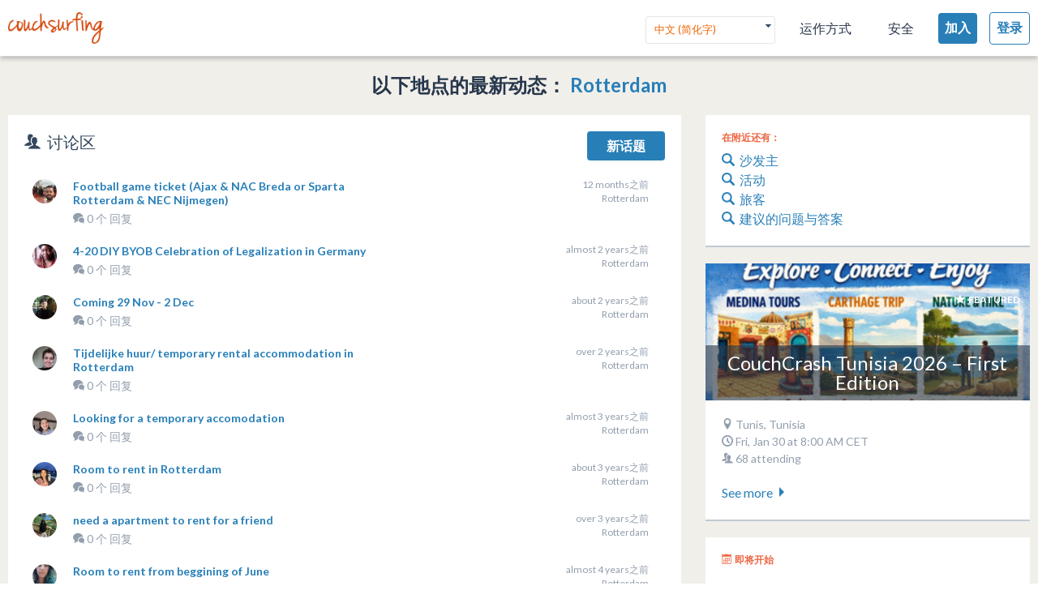

--- FILE ---
content_type: text/html; charset=utf-8
request_url: https://www.couchsurfing.com/nearby/Rotterdam
body_size: 48603
content:
<!-- OLD LAYOUT -->
<!doctype html>
<html class="logged-out lang_zh" lang="zh" >

<head>
  <meta charset="utf-8" />
  <meta name="viewport" content="width=device-width, initial-scale=1.0" />
  <link rel="shortcut icon" href="//ht-assets.couchsurfing.com/assets/favicon-2d1bc6a492a3e2abf369090a290ff99b7cc6c163b9a2bef0f41cd5f4cbbe139d.ico" />
  <link rel="apple-touch-icon-precomposed" href="//ht-assets.couchsurfing.com/assets/logo-square-f75556fb4b2efdb6a75f5884ac60f99a0ba153f0dcc3c5b9dd82ff3a3669ab30.png" />
  <link rel="prefetch" href="//ht-assets.couchsurfing.com/assets/couchsurfing-6df86e20d2df548abec5cbfdedec556ca82057df5943d12bf9e154558507687c.woff">
  
  
  <meta name="apple-mobile-web-app-title" content="Couchsurfing" />
  <meta name="description" content="沙发客以意义深远的方式分享他们的家园、城市和生活，让到世界各地旅行成为真正的社交体验。" />
  
  <meta property="og:locale" content="zh" />
  <meta property="og:title" content="Couchsurfing" />
  <meta property="og:type" content="website" />
  <meta property="og:site_name" content="Couchsurfing" />
  <meta property="og:url" content="https://www.couchsurfing.com/" />
  <meta property="og:description" content="沙发客以意义深远的方式分享他们的家园、城市和生活，让到世界各地旅行成为真正的社交体验。" />
  <meta property="og:image" content="https://ht-assets.couchsurfing.com/assets/og_image-ce15100639be7fbf07d134d33ca0b0d54f07592ab8f848a7d1aaf5a76f18c879.jpg" />
  <meta property="og:image:secure_url" content="https://ht-assets.couchsurfing.com/assets/og_image-ce15100639be7fbf07d134d33ca0b0d54f07592ab8f848a7d1aaf5a76f18c879.jpg" />
  <meta property="og:image:width" content="1200" />
  <meta property="og:image:height" content="630" />
  <meta property="og:image" content="https://ht-assets.couchsurfing.com/assets/og_image_square-90964d906b8419c85761e31cdf3c6410b45abd4d563e83bd696969e234a929b5.jpg" />
  <meta property="og:image:secure_url" content="https://ht-assets.couchsurfing.com/assets/og_image_square-90964d906b8419c85761e31cdf3c6410b45abd4d563e83bd696969e234a929b5.jpg" />
  <meta property="og:image:width" content="400" />
  <meta property="og:image:height" content="400" />
  
  <meta name="robots" content="" />
  <meta name="viewport" content="width=device-width, initial-scale=1" />

  <meta name="twitter:site" content="@Couchsurfing">
  <meta name="twitter:title" content="Couchsurfing">
  <meta name="twitter:description" content="沙发客以意义深远的方式分享他们的家园、城市和生活，让到世界各地旅行成为真正的社交体验。">
  <meta name="twitter:image" content="https://ht-assets.couchsurfing.com/assets/og_image-ce15100639be7fbf07d134d33ca0b0d54f07592ab8f848a7d1aaf5a76f18c879.jpg">
  <meta name="twitter:card" content="summary_large_image">

  <meta name="csrf-param" content="authenticity_token" />
<meta name="csrf-token" content="Wc7crSgQD2AF6_B3O4BN9paeNbV5SZCCuoCShE3Q5BodZA0dD5devSJGCR1d3TSJrlg9yDU-mi8tVsBStP7KRA" />
  <meta name="ht-api-sig-key" content="dzd1aCpTUiNCd0Y0YUdmbnZyJFp3cWZDRjNrQEY1dnA=
">

    <script>
    var _rollbarConfig = {
      accessToken: '78ab8ee37b65496eb59387d58409aeaf',
      captureUncaught: true,
      captureUnhandledRejections: true,
      ignoredMessages: [
        "Script error.", "(unknown): Script error.", 
        "Blocked a frame with origin \"https:\/\/www\.couchsurfing\.com\" from accessing.*",
        "Uncaught TypeError: Cannot read properties of undefined (reading 'Domain')" // triggered by OneTrust Cookie consent (https://app.rollbar.com/a/couchsurfing/fix/item/Hammertime/82268#detail)
      ],
      payload: {
        environment: 'production',
        user_id: 'n/a'
      }
    };

    // Rollbar Snippet
    !function(r){function o(n){if(e[n])return e[n].exports;var t=e[n]={exports:{},id:n,loaded:!1};return r[n].call(t.exports,t,t.exports,o),t.loaded=!0,t.exports}var e={};return o.m=r,o.c=e,o.p="",o(0)}([function(r,o,e){"use strict";var n=e(1),t=e(4);_rollbarConfig=_rollbarConfig||{},_rollbarConfig.rollbarJsUrl=_rollbarConfig.rollbarJsUrl||"https://cdnjs.cloudflare.com/ajax/libs/rollbar.js/2.3.3/rollbar.min.js",_rollbarConfig.async=void 0===_rollbarConfig.async||_rollbarConfig.async;var a=n.setupShim(window,_rollbarConfig),l=t(_rollbarConfig);window.rollbar=n.Rollbar,a.loadFull(window,document,!_rollbarConfig.async,_rollbarConfig,l)},function(r,o,e){"use strict";function n(r){return function(){try{return r.apply(this,arguments)}catch(r){try{console.error("[Rollbar]: Internal error",r)}catch(r){}}}}function t(r,o){this.options=r,this._rollbarOldOnError=null;var e=s++;this.shimId=function(){return e},window&&window._rollbarShims&&(window._rollbarShims[e]={handler:o,messages:[]})}function a(r,o){var e=o.globalAlias||"Rollbar";if("object"==typeof r[e])return r[e];r._rollbarShims={},r._rollbarWrappedError=null;var t=new p(o);return n(function(){o.captureUncaught&&(t._rollbarOldOnError=r.onerror,i.captureUncaughtExceptions(r,t,!0),i.wrapGlobals(r,t,!0)),o.captureUnhandledRejections&&i.captureUnhandledRejections(r,t,!0);var n=o.autoInstrument;return o.enabled!==!1&&(void 0===n||n===!0||"object"==typeof n&&n.network)&&r.addEventListener&&(r.addEventListener("load",t.captureLoad.bind(t)),r.addEventListener("DOMContentLoaded",t.captureDomContentLoaded.bind(t))),r[e]=t,t})()}function l(r){return n(function(){var o=this,e=Array.prototype.slice.call(arguments,0),n={shim:o,method:r,args:e,ts:new Date};window._rollbarShims[this.shimId()].messages.push(n)})}var i=e(2),s=0,d=e(3),c=function(r,o){return new t(r,o)},p=d.bind(null,c);t.prototype.loadFull=function(r,o,e,t,a){var l=function(){var o;if(void 0===r._rollbarDidLoad){o=new Error("rollbar.js did not load");for(var e,n,t,l,i=0;e=r._rollbarShims[i++];)for(e=e.messages||[];n=e.shift();)for(t=n.args||[],i=0;i<t.length;++i)if(l=t[i],"function"==typeof l){l(o);break}}"function"==typeof a&&a(o)},i=!1,s=o.createElement("script"),d=o.getElementsByTagName("script")[0],c=d.parentNode;s.crossOrigin="",s.src=t.rollbarJsUrl,e||(s.async=!0),s.onload=s.onreadystatechange=n(function(){if(!(i||this.readyState&&"loaded"!==this.readyState&&"complete"!==this.readyState)){s.onload=s.onreadystatechange=null;try{c.removeChild(s)}catch(r){}i=!0,l()}}),c.insertBefore(s,d)},t.prototype.wrap=function(r,o,e){try{var n;if(n="function"==typeof o?o:function(){return o||{}},"function"!=typeof r)return r;if(r._isWrap)return r;if(!r._rollbar_wrapped&&(r._rollbar_wrapped=function(){e&&"function"==typeof e&&e.apply(this,arguments);try{return r.apply(this,arguments)}catch(e){var o=e;throw"string"==typeof o&&(o=new String(o)),o._rollbarContext=n()||{},o._rollbarContext._wrappedSource=r.toString(),window._rollbarWrappedError=o,o}},r._rollbar_wrapped._isWrap=!0,r.hasOwnProperty))for(var t in r)r.hasOwnProperty(t)&&(r._rollbar_wrapped[t]=r[t]);return r._rollbar_wrapped}catch(o){return r}};for(var u="log,debug,info,warn,warning,error,critical,global,configure,handleUncaughtException,handleUnhandledRejection,captureEvent,captureDomContentLoaded,captureLoad".split(","),f=0;f<u.length;++f)t.prototype[u[f]]=l(u[f]);r.exports={setupShim:a,Rollbar:p}},function(r,o){"use strict";function e(r,o,e){if(r){var t;"function"==typeof o._rollbarOldOnError?t=o._rollbarOldOnError:r.onerror&&!r.onerror.belongsToShim&&(t=r.onerror,o._rollbarOldOnError=t);var a=function(){var e=Array.prototype.slice.call(arguments,0);n(r,o,t,e)};a.belongsToShim=e,r.onerror=a}}function n(r,o,e,n){r._rollbarWrappedError&&(n[4]||(n[4]=r._rollbarWrappedError),n[5]||(n[5]=r._rollbarWrappedError._rollbarContext),r._rollbarWrappedError=null),o.handleUncaughtException.apply(o,n),e&&e.apply(r,n)}function t(r,o,e){if(r){"function"==typeof r._rollbarURH&&r._rollbarURH.belongsToShim&&r.removeEventListener("unhandledrejection",r._rollbarURH);var n=function(r){var e,n,t;try{e=r.reason}catch(r){e=void 0}try{n=r.promise}catch(r){n="[unhandledrejection] error getting `promise` from event"}try{t=r.detail,!e&&t&&(e=t.reason,n=t.promise)}catch(r){t="[unhandledrejection] error getting `detail` from event"}e||(e="[unhandledrejection] error getting `reason` from event"),o&&o.handleUnhandledRejection&&o.handleUnhandledRejection(e,n)};n.belongsToShim=e,r._rollbarURH=n,r.addEventListener("unhandledrejection",n)}}function a(r,o,e){if(r){var n,t,a="EventTarget,Window,Node,ApplicationCache,AudioTrackList,ChannelMergerNode,CryptoOperation,EventSource,FileReader,HTMLUnknownElement,IDBDatabase,IDBRequest,IDBTransaction,KeyOperation,MediaController,MessagePort,ModalWindow,Notification,SVGElementInstance,Screen,TextTrack,TextTrackCue,TextTrackList,WebSocket,WebSocketWorker,Worker,XMLHttpRequest,XMLHttpRequestEventTarget,XMLHttpRequestUpload".split(",");for(n=0;n<a.length;++n)t=a[n],r[t]&&r[t].prototype&&l(o,r[t].prototype,e)}}function l(r,o,e){if(o.hasOwnProperty&&o.hasOwnProperty("addEventListener")){for(var n=o.addEventListener;n._rollbarOldAdd&&n.belongsToShim;)n=n._rollbarOldAdd;var t=function(o,e,t){n.call(this,o,r.wrap(e),t)};t._rollbarOldAdd=n,t.belongsToShim=e,o.addEventListener=t;for(var a=o.removeEventListener;a._rollbarOldRemove&&a.belongsToShim;)a=a._rollbarOldRemove;var l=function(r,o,e){a.call(this,r,o&&o._rollbar_wrapped||o,e)};l._rollbarOldRemove=a,l.belongsToShim=e,o.removeEventListener=l}}r.exports={captureUncaughtExceptions:e,captureUnhandledRejections:t,wrapGlobals:a}},function(r,o){"use strict";function e(r,o){this.impl=r(o,this),this.options=o,n(e.prototype)}function n(r){for(var o=function(r){return function(){var o=Array.prototype.slice.call(arguments,0);if(this.impl[r])return this.impl[r].apply(this.impl,o)}},e="log,debug,info,warn,warning,error,critical,global,configure,handleUncaughtException,handleUnhandledRejection,_createItem,wrap,loadFull,shimId,captureEvent,captureDomContentLoaded,captureLoad".split(","),n=0;n<e.length;n++)r[e[n]]=o(e[n])}e.prototype._swapAndProcessMessages=function(r,o){this.impl=r(this.options);for(var e,n,t;e=o.shift();)n=e.method,t=e.args,this[n]&&"function"==typeof this[n]&&("captureDomContentLoaded"===n||"captureLoad"===n?this[n].apply(this,[t[0],e.ts]):this[n].apply(this,t));return this},r.exports=e},function(r,o){"use strict";r.exports=function(r){return function(o){if(!o&&!window._rollbarInitialized){r=r||{};for(var e,n,t=r.globalAlias||"Rollbar",a=window.rollbar,l=function(r){return new a(r)},i=0;e=window._rollbarShims[i++];)n||(n=e.handler),e.handler._swapAndProcessMessages(l,e.messages);window[t]=n,window._rollbarInitialized=!0}}}}]);
    // End Rollbar Snippet
  </script>

  <script type="text/javascript">
  CS_GOOGLE_ANALYTICS_ACCOUNT = 'G-WD0BNJTN1B';
  CS_AMPLITUDE_ACCOUNT = 'c331db178b6b127c461c49aba343f762';

  // add user properties
  userProperties = {};
    CS_UID = null;


  window.dataLayer = window.dataLayer || [];
  function gtag(){dataLayer.push(arguments);}
  gtag('js', new Date());
  gtag('config', CS_GOOGLE_ANALYTICS_ACCOUNT);


  (function(e,t){
    var n=e.amplitude||{_q:[],_iq:{}};
    function s(e,t){e.prototype[t]=function(){
    this._q.push([t].concat(Array.prototype.slice.call(arguments,0)));return this}}
    var o=function(){this._q=[];return this}
    ;var a=["add","append","clearAll","prepend","set","setOnce","unset"]
    ;for(var c=0;c<a.length;c++){s(o,a[c])}n.Identify=o;var u=function(){this._q=[]
    ;return this}
    ;var l=["setProductId","setQuantity","setPrice","setRevenueType","setEventProperties"]
    ;for(var p=0;p<l.length;p++){s(u,l[p])}n.Revenue=u
    ;var d=["init","logEvent","logRevenue","setUserId","setUserProperties","setOptOut","setVersionName","setDomain","setDeviceId","enableTracking","setGlobalUserProperties","identify","clearUserProperties","setGroup","logRevenueV2","regenerateDeviceId","groupIdentify","onInit","logEventWithTimestamp","logEventWithGroups","setSessionId","resetSessionId"]
    ;function v(e){function t(t){e[t]=function(){
    e._q.push([t].concat(Array.prototype.slice.call(arguments,0)))}}
    for(var n=0;n<d.length;n++){t(d[n])}}v(n);n.getInstance=function(e){
    e=(!e||e.length===0?"$default_instance":e).toLowerCase()
    ;if(!n._iq.hasOwnProperty(e)){n._iq[e]={_q:[]};v(n._iq[e])}return n._iq[e]}
    ;e.amplitude=n})(window,document);

  amplitude.init(CS_AMPLITUDE_ACCOUNT, CS_UID, { 
    apiEndpoint: 'api2.amplitude.com',
    includeUtm: true, 
    includeReferrer: true,
    logLevel: 'DISABLE'
  });
  amplitude.setVersionName('1.20250417.1715');

  </script>
</script>



  <script type="text/javascript">
WebFontConfig = {
  google: { families: ['Lato:300,400,700:latin,latin-ext'] }
};
(function() {
  var wf = document.createElement('script');
  wf.src = ('https:' === document.location.protocol ? 'https' : 'http') +
    '://ajax.googleapis.com/ajax/libs/webfont/1.6.26/webfont.js';
  wf.type = 'text/javascript';
  wf.async = 'true';
  var s = document.getElementsByTagName('script')[0];
  s.parentNode.insertBefore(wf, s);
})(); </script>


  <link rel="stylesheet" href="//ht-assets.couchsurfing.com/assets/global/global-a611cc47c46c8292e02cae2fc82095e014f4a505d2a8ffa2190193f73a9ed7f4.css" media="all" />
  <link rel="stylesheet" href="//ht-assets.couchsurfing.com/assets/application-510ce993b1f7b482392cd1c70ae9561fb3c29e4a03eca5a9d971efb205f2b411.css" media="all" />
  

  
    <script src="//ht-assets.couchsurfing.com/assets/head_guest-c462bbbd31912657207596b0f4b36fa602e45edfc006af81488c5e7ba0ab0ca6.js"></script>

  


    <script>
  (function(a, ns, cb, l) {
    l = document.createElement('link');
    l.rel = "stylesheet"
    l.type = "text/css"
    l.href = "//fast.appcues.com/appcues.css"
    l.id = 'appcues-css'
    document.getElementsByTagName('head')[0].appendChild(l);
    window[ns] = function(callback) {
      (window[ns].q = window[ns].q || []).push(callback);
      if (window[a] != null) {
        while (window[ns].q.length) {
          cb = window[ns].q.shift();
          if (typeof cb === 'function') cb();
        }
      }
    };
  })('Appcues', 'AppcuesReady');
</script>

    <script>
      AppcuesReady(function() {
        Appcues.anonymous();
      });
    </script>

<script src="//fast.appcues.com/22666.js" async defer onload="AppcuesReady()"></script>

  
  <title>本土化旅行讨论区 | Rotterdam | Couchsurfing</title>
</head>


<body id="section_places" class='places_index lazyload application-layout'>

  <script type="text/javascript">
  var _user_id = '';
  var _session_id = '';

  var _sift = window._sift = window._sift || [];
  _sift.push(['_setAccount', '2058321eba']);
  _sift.push(['_setUserId', _user_id]);
  _sift.push(['_setSessionId', _session_id]);
  _sift.push(['_trackPageview']);

 (function() {
   function ls() {
     var e = document.createElement('script');
     e.src = 'https://cdn.siftscience.com/s.js';
     document.body.appendChild(e);
   }
   if (window.attachEvent) {
     window.attachEvent('onload', ls);
   } else {
     window.addEventListener('load', ls, false);
   }
 })();
</script>

  

  



<header class="global-header" >
  <div class="global-header-wrapper">
    <a title="Couchsurfing" class="global-header-logo mod-icon" data-toggle-close="true" data-amplitude-click="select_nav_menu" data-amplitude-properties="{&quot;menu_id&quot;:&quot;dashboard_logo&quot;}" href="/">
        <img alt="Couchsurfing logo" src="//ht-assets.couchsurfing.com/assets/logo-orange-0f7d0aed6c4bf4174f2c0f70bd7ebbb9e75b8feea0d21b03e18d8350c249048e.png" />
</a>
    <nav class="global-header-nav">

        <ul class="global-header-nav-logged-out">
          <li class="global-header-nav-list-item mod-no-mobile">
            <!-- Language dropdown -->
            <div class="select-dropdown">
              <select name="locale" id="locale" class="select-dropdown__language" data-set-locale-path="/locale" data-amplitude-click="language_click"><option value="en_US">English</option>
<option value="fr_FR">Français</option>
<option value="pt_BR">Português</option>
<option value="it_IT">Italiano</option>
<option value="es_ES">Español</option>
<option value="ru_RU">Русский</option>
<option selected="selected" value="zh_CN">中文 (简化字)</option>
<option value="pl_PL">Polski</option>
<option value="de_DE">Deutsch</option></select>
            </div>
          </li>

            <li class="global-header-nav-list-item mod-no-mobile mod-uppercase">
              <a class="global-header-link" href="https://www.couchsurfing.com/about/how-it-works">运作方式</a>
            </li>

            <li class="global-header-nav-list-item mod-no-mobile mod-uppercase">
              <a class="global-header-link" href="https://www.couchsurfing.com/about/safety">安全</a>
            </li>

              <li class="global-header-nav-list-item">
                <a class="global-header-nav-list-logged-out-button button mod-join mod-small-min-width js-user-join" data-amplitude-click="join" data-amplitude-properties="{&quot;source&quot;:&quot;&quot;}" href="/users/sign_up?join_source=header">加入</a>
              </li>

          <li class="global-header-nav-list-item">
            <a class="global-header-nav-list-logged-out-button button mod-blue mod-outline mod-small-min-width js-user-login" data-amplitude-click="login_select" data-amplitude-properties="{&quot;source&quot;:&quot;&quot;}" href="/users/sign_in?cs_new_fe=true">登录</a>
          </li>
        </ul>
    </nav>
  </div>
</header>
<script>
  $(document).ready(function() {
    const $warning = $('#es8-warning');
    const $closeBtn = $('#close-es8-warning');

    $closeBtn.on('click', function() {
      $warning.slideUp();
      localStorage.setItem('esWarningClosed', 'true');
    });

    try {
      new Function("async function test() {}");
    } catch (e) {
      if (!localStorage.getItem('esWarningClosed')) {
        $warning.slideDown();
      }
    }
  });
</script>
<div id="es8-warning" class="flash mod-alert" style="margin-bottom: 0; display: none;" >
  <span id="close-es8-warning" style="cursor: pointer; float: right; padding: 0 10px; ">&times;</span>
  由于您的浏览器不支持现代 JavaScript，本网站的某些功能可能无法正常运行。请更新浏览器以获得最佳体验。
</div>



  <script type="text/javascript">
if (window.I18n){
    window.I18n.locale = "zh";
} else {
    window.I18n = { locale: "zh" };
}
</script>



  


    <main role="main">
      <div class="container" data-pjax-container>
        


        


<section class="content-area grid-primary-secondary place-detail">

  <h4 class="place__title" style="text-align: center;">
    以下地点的最新动态：
    <a href="/places/Rotterdam,%20South%20Holland,%20Netherlands">Rotterdam</a>
  </h4>
  <br>
  <div class="content content--primary">
    <div class="island island--bordered place__comments tabset">
    <div class="island__super-title" style="float:left;"><i class="icon icon-people"></i>&nbsp;&nbsp;讨论区</div>
      <a class="btn" style="float:right;" href="/nearby/threads/new/51.92079/4.487597/Rotterdam">
        新话题
</a>      <div class="scroller-wrapper">
      </div>

      <div>
            <div class="comment">
  <div class="comment__image">
    <img alt="" class="user-image" src="https://tcdn.couchsurfing.com/SeFOVv3nMv3LbYQWuGeg7SATq6U=/80x80/smart/https://s3.amazonaws.com/ht-images.couchsurfing.com/u/2001847092/f50559dd-9919-4010-8ada-9053d1522b6b" />
  </div>
  <div class="comment__body">
    <h4 class="comment__subject_dark"><a href="/nearby/threads/29832793/51.92079/4.487597/Rotterdam">Football game ticket (Ajax &amp; NAC Breda or Sparta Rotterdam &amp; NEC Nijmegen)</a></h4>
    <div>
    </div>
    <div class="card__metadata">
      <i class="icon icon-local_advice"></i> 
      0 个 回复
    </div>
    <div class="comment__metadata">
      <p class="comment__date">12 months之前</p>
      <p>Rotterdam</p>
    </div>
  </div>
</div>

            <div class="comment">
  <div class="comment__image">
    <img alt="" class="user-image" src="https://tcdn.couchsurfing.com/2R04cTFtaggcKnUnWiTmAmLipAI=/80x80/smart/https://s3.amazonaws.com/ht-images.couchsurfing.com/u/1660651/4d8f05d9-c1b3-49e2-86f0-c05daa54397b" />
  </div>
  <div class="comment__body">
    <h4 class="comment__subject_dark"><a href="/nearby/threads/29025371/51.924442/4.47775/Rotterdam">4-20 DIY BYOB Celebration of Legalization in Germany</a></h4>
    <div>
    </div>
    <div class="card__metadata">
      <i class="icon icon-local_advice"></i> 
      0 个 回复
    </div>
    <div class="comment__metadata">
      <p class="comment__date">almost 2 years之前</p>
      <p>Rotterdam</p>
    </div>
  </div>
</div>

            <div class="comment">
  <div class="comment__image">
    <img alt="" class="user-image" src="https://tcdn.couchsurfing.com/BHkRy9PzWwEX8-9WGjPcNNwrjIo=/80x80/smart/https://s3.amazonaws.com/ht-images.couchsurfing.com/u/2008408503/8beb269e-2adf-4ea5-a7db-79133db339bc" />
  </div>
  <div class="comment__body">
    <h4 class="comment__subject_dark"><a href="/nearby/threads/28766414/51.924442/4.47775/Rotterdam">Coming 29 Nov - 2 Dec</a></h4>
    <div>
    </div>
    <div class="card__metadata">
      <i class="icon icon-local_advice"></i> 
      0 个 回复
    </div>
    <div class="comment__metadata">
      <p class="comment__date">about 2 years之前</p>
      <p>Rotterdam</p>
    </div>
  </div>
</div>

            <div class="comment">
  <div class="comment__image">
    <img alt="" class="user-image" src="https://tcdn.couchsurfing.com/hFJ7MDzs0L202mT65OVKc3E3524=/80x80/smart/https://s3.amazonaws.com/ht-images.couchsurfing.com/u/5124611/c63e38cc-9a1e-4cf9-a8d0-690658c1579f" />
  </div>
  <div class="comment__body">
    <h4 class="comment__subject_dark"><a href="/nearby/threads/28387975/51.924442/4.47775/Rotterdam">Tijdelijke huur/ temporary rental accommodation in Rotterdam</a></h4>
    <div>
    </div>
    <div class="card__metadata">
      <i class="icon icon-local_advice"></i> 
      0 个 回复
    </div>
    <div class="comment__metadata">
      <p class="comment__date">over 2 years之前</p>
      <p>Rotterdam</p>
    </div>
  </div>
</div>

            <div class="comment">
  <div class="comment__image">
    <img alt="" class="user-image" src="https://tcdn.couchsurfing.com/r9rv49xw3yNbp-Ef4gibayyo71I=/80x80/smart/https://s3.amazonaws.com/ht-images.couchsurfing.com/u/2017033834/33a68f1b-2049-4792-a9dd-b713c6ff3dbf" />
  </div>
  <div class="comment__body">
    <h4 class="comment__subject_dark"><a href="/nearby/threads/28246456/51.924442/4.47775/Rotterdam">Looking for a temporary accomodation </a></h4>
    <div>
    </div>
    <div class="card__metadata">
      <i class="icon icon-local_advice"></i> 
      0 个 回复
    </div>
    <div class="comment__metadata">
      <p class="comment__date">almost 3 years之前</p>
      <p>Rotterdam</p>
    </div>
  </div>
</div>

            <div class="comment">
  <div class="comment__image">
    <img alt="" class="user-image" src="https://tcdn.couchsurfing.com/nf9rYj6-0YHCNG1gpOYRsI4N3oM=/80x80/smart/https://s3.amazonaws.com/ht-images.couchsurfing.com/u/2007084933/C093EFB8-DE2C-42E0-BC50-08018AF824D3" />
  </div>
  <div class="comment__body">
    <h4 class="comment__subject_dark"><a href="/nearby/threads/28017738/51.924442/4.47775/Rotterdam">Room to rent in Rotterdam</a></h4>
    <div>
    </div>
    <div class="card__metadata">
      <i class="icon icon-local_advice"></i> 
      0 个 回复
    </div>
    <div class="comment__metadata">
      <p class="comment__date">about 3 years之前</p>
      <p>Rotterdam</p>
    </div>
  </div>
</div>

            <div class="comment">
  <div class="comment__image">
    <img alt="" class="user-image" src="https://tcdn.couchsurfing.com/5jaaaxqh0NuQvFClFSbc89jPsqY=/80x80/smart/https://s3.amazonaws.com/ht-images.couchsurfing.com/u/389269/d40949e1-5649-49fd-a9c9-24664aa193f9" />
  </div>
  <div class="comment__body">
    <h4 class="comment__subject_dark"><a href="/nearby/threads/27826879/51.924442/4.47775/Rotterdam">need a apartment to rent for a friend</a></h4>
    <div>
    </div>
    <div class="card__metadata">
      <i class="icon icon-local_advice"></i> 
      0 个 回复
    </div>
    <div class="comment__metadata">
      <p class="comment__date">over 3 years之前</p>
      <p>Rotterdam</p>
    </div>
  </div>
</div>

            <div class="comment">
  <div class="comment__image">
    <img alt="" class="user-image" src="https://tcdn.couchsurfing.com/j17j7gYMDEdXWjHhrv3dFDqX-g0=/80x80/smart/https://s3.amazonaws.com/ht-images.couchsurfing.com/u/2004476922/9b7a1048-1b31-4f75-abc7-614e0c3d8343" />
  </div>
  <div class="comment__body">
    <h4 class="comment__subject_dark"><a href="/nearby/threads/27453425/51.95/4.41667/Rotterdam">Room to rent from beggining of June</a></h4>
    <div>
    </div>
    <div class="card__metadata">
      <i class="icon icon-local_advice"></i> 
      0 个 回复
    </div>
    <div class="comment__metadata">
      <p class="comment__date">almost 4 years之前</p>
      <p>Rotterdam</p>
    </div>
  </div>
</div>

            <div class="comment">
  <div class="comment__image">
    <img alt="" class="user-image" src="https://tcdn.couchsurfing.com/AISVqGmjft4zEyFkpp6XYkQECn8=/80x80/smart/https://s3.amazonaws.com/ht-images.couchsurfing.com/u/2003598868/f16ec069-be61-4914-a091-e22d3983bed0" />
  </div>
  <div class="comment__body">
    <h4 class="comment__subject_dark"><a href="/nearby/threads/27088779/51.95/4.41667/Rotterdam">To rent a bike - Looking for tips </a></h4>
    <div>
    </div>
    <div class="card__metadata">
      <i class="icon icon-local_advice"></i> 
      0 个 回复
    </div>
    <div class="comment__metadata">
      <p class="comment__date">over 4 years之前</p>
      <p>Rotterdam</p>
    </div>
  </div>
</div>

            <div class="comment">
  <div class="comment__image">
    <img alt="" class="user-image" src="https://tcdn.couchsurfing.com/kafz1E_N8S6GjSpl0rdMsQrk1k8=/80x80/smart/https://s3.amazonaws.com/ht-images.couchsurfing.com/u/2002673973/60A21B71-705E-4F17-8AB0-7F3914DCC483" />
  </div>
  <div class="comment__body">
    <h4 class="comment__subject_dark"><a href="/nearby/threads/26985611/51.9227835/4.4787456/Rotterdam,%20Netherlands">Tennis Buddy</a></h4>
    <div>
    </div>
    <div class="card__metadata">
      <i class="icon icon-local_advice"></i> 
      3 个 回复
    </div>
    <div class="comment__metadata">
      <p class="comment__date">over 4 years之前</p>
      <p>Rotterdam, Netherlands</p>
    </div>
  </div>
</div>

            <div class="comment">
  <div class="comment__image">
    <img alt="" class="user-image" src="https://tcdn.couchsurfing.com/QpBO7cz0vZoE2ZfkXezaPfIJL30=/80x80/smart/https://s3.amazonaws.com/ht-images.couchsurfing.com/u/2001101099/c33ae72f-f078-4e31-82f5-948e0d6b25a2" />
  </div>
  <div class="comment__body">
    <h4 class="comment__subject_dark"><a href="/nearby/threads/27055083/51.95/4.41667/Rotterdam">Room for rent September 2021 - January 2022</a></h4>
    <div>
    </div>
    <div class="card__metadata">
      <i class="icon icon-local_advice"></i> 
      1 个 回复
    </div>
    <div class="comment__metadata">
      <p class="comment__date">over 4 years之前</p>
      <p>Rotterdam</p>
    </div>
  </div>
</div>

            <div class="comment">
  <div class="comment__image">
    <img alt="" class="user-image" src="https://tcdn.couchsurfing.com/AF2KKIVkXoOtbTa9DO553uTxjM4=/80x80/smart/https://s3.amazonaws.com/ht-images.couchsurfing.com/u/2002809833/80be07c0-92ce-4740-81c2-6e0cf489780a" />
  </div>
  <div class="comment__body">
    <h4 class="comment__subject_dark"><a href="/nearby/threads/27043248/51.95/4.41667/Rotterdam">Sublet/Room for month of August</a></h4>
    <div>
    </div>
    <div class="card__metadata">
      <i class="icon icon-local_advice"></i> 
      0 个 回复
    </div>
    <div class="comment__metadata">
      <p class="comment__date">over 4 years之前</p>
      <p>Rotterdam</p>
    </div>
  </div>
</div>

            <div class="comment">
  <div class="comment__image">
    <img alt="" class="user-image" src="https://tcdn.couchsurfing.com/HD2cC5tQuMitwkKfMICNUUC1eCc=/80x80/smart/https://s3.amazonaws.com/ht-images.couchsurfing.com/u/1001767663/4a4bd735-9d0e-4b34-a957-ebb919ceb714" />
  </div>
  <div class="comment__body">
    <h4 class="comment__subject_dark"><a href="/nearby/threads/26988527/51.8919723/4.4708619/Rotterdam,%20Zuid-Holland,%20Netherlands">Looking for a swap Rotterdam vs Amsterdam due to work in Ams for a few weeks</a></h4>
    <div>
    </div>
    <div class="card__metadata">
      <i class="icon icon-local_advice"></i> 
      0 个 回复
    </div>
    <div class="comment__metadata">
      <p class="comment__date">over 4 years之前</p>
      <p>Rotterdam, Zuid-Holland, Netherlands</p>
    </div>
  </div>
</div>

            <div class="comment">
  <div class="comment__image">
    <img alt="" class="user-image" src="https://tcdn.couchsurfing.com/sTL7zEZuuqu1uAElwEoSxPlHY_0=/80x80/smart/https://s3.amazonaws.com/ht-images.couchsurfing.com/u/2006283346/1A19BEC8-48B1-483F-B78C-D3B8A2B1290A" />
  </div>
  <div class="comment__body">
    <h4 class="comment__subject_dark"><a href="/nearby/threads/26939920/51.95/4.41667/Rotterdam">LOOKING FOR FLAT TO RENT DURING SUMMER</a></h4>
    <div>
    </div>
    <div class="card__metadata">
      <i class="icon icon-local_advice"></i> 
      0 个 回复
    </div>
    <div class="comment__metadata">
      <p class="comment__date">almost 5 years之前</p>
      <p>Rotterdam</p>
    </div>
  </div>
</div>

            <div class="comment">
  <div class="comment__image">
    <img alt="" class="user-image" src="https://tcdn.couchsurfing.com/z405LCidsd0nvl7qWaO22vxB7M8=/80x80/smart/https://s3.amazonaws.com/ht-images.couchsurfing.com/u/3757635/d7f04bc6-9aa1-4819-ad85-d8e9b828a376" />
  </div>
  <div class="comment__body">
    <h4 class="comment__subject_dark"><a href="/nearby/threads/26786524/51.95/4.41667/Rotterdam">Looking for a roommmm</a></h4>
    <div>
    </div>
    <div class="card__metadata">
      <i class="icon icon-local_advice"></i> 
      1 个 回复
    </div>
    <div class="comment__metadata">
      <p class="comment__date">about 5 years之前</p>
      <p>Rotterdam</p>
    </div>
  </div>
</div>

            <div class="comment">
  <div class="comment__image">
    <img alt="" class="user-image" src="https://tcdn.couchsurfing.com/n13-iJhEjKjxfXHc4noT96IoNsQ=/80x80/smart/https://s3.amazonaws.com/ht-images.couchsurfing.com/u/2002414976/ae0bd303-002c-450e-9a98-dd4971b67ed2" />
  </div>
  <div class="comment__body">
    <h4 class="comment__subject_dark"><a href="/nearby/threads/26684312/51.95/4.41667/Rotterdam">Looking for guitar lesson</a></h4>
    <div>
    </div>
    <div class="card__metadata">
      <i class="icon icon-local_advice"></i> 
      1 个 回复
    </div>
    <div class="comment__metadata">
      <p class="comment__date">over 5 years之前</p>
      <p>Rotterdam</p>
    </div>
  </div>
</div>

            <div class="comment">
  <div class="comment__image">
    <img alt="" class="user-image" src="https://tcdn.couchsurfing.com/y_ZRTV8mqblI52ujNkjVPAuJoxg=/80x80/smart/https://s3.amazonaws.com/ht-images.couchsurfing.com/u/2001371566/9adeac89-7e7e-44f6-88fd-b7c108512d25" />
  </div>
  <div class="comment__body">
    <h4 class="comment__subject_dark"><a href="/nearby/threads/26665137/51.95/4.41667/Rotterdam">Looking for a room / apartment to rent (August 2020)</a></h4>
    <div>
    </div>
    <div class="card__metadata">
      <i class="icon icon-local_advice"></i> 
      0 个 回复
    </div>
    <div class="comment__metadata">
      <p class="comment__date">over 5 years之前</p>
      <p>Rotterdam</p>
    </div>
  </div>
</div>

            <div class="comment">
  <div class="comment__image">
    <img alt="" class="user-image" src="https://tcdn.couchsurfing.com/BPw-ggPAbWQNrbpa_OC8vlo3PaI=/80x80/smart/https://s3.amazonaws.com/ht-images.couchsurfing.com/u/2012844952/e42dd847-e33b-4f4b-8b9b-2c6894ff0a95" />
  </div>
  <div class="comment__body">
    <h4 class="comment__subject_dark"><a href="/nearby/threads/26645130/51.95/4.41667/Rotterdam,%20South%20Holland,%20Netherlands">May 2020 - Rotterdam - Looking for host</a></h4>
    <div>
    </div>
    <div class="card__metadata">
      <i class="icon icon-local_advice"></i> 
      2 个 回复
    </div>
    <div class="comment__metadata">
      <p class="comment__date">almost 6 years之前</p>
      <p>Rotterdam, South Holland, Netherlands</p>
    </div>
  </div>
</div>

            <div class="comment">
  <div class="comment__image">
    <img alt="" class="user-image" src="https://tcdn.couchsurfing.com/26L9iAennAPUDJ0k4gJW_DR-688=/80x80/smart/https://s3.amazonaws.com/ht-images.couchsurfing.com/u/1954182/be820e23-2bc2-4ff3-9b80-9d4e3833ebd2" />
  </div>
  <div class="comment__body">
    <h4 class="comment__subject_dark"><a href="/nearby/threads/26634106/51.919998/4.4662/Rotterdam,%20Zuid-Holland,%20Netherlands">Future weekly meetings</a></h4>
    <div>
    </div>
    <div class="card__metadata">
      <i class="icon icon-local_advice"></i> 
      0 个 回复
    </div>
    <div class="comment__metadata">
      <p class="comment__date">almost 6 years之前</p>
      <p>Rotterdam, Zuid-Holland, Netherlands</p>
    </div>
  </div>
</div>

            <div class="comment">
  <div class="comment__image">
    <img alt="" class="user-image" src="https://tcdn.couchsurfing.com/ZA9BImcKaCc4JvD-ZfRIlwl-sg4=/80x80/smart/https://s3.amazonaws.com/ht-images.couchsurfing.com/u/2491649/cece71db-a899-4133-ba60-9a3bdd3bbfb4" />
  </div>
  <div class="comment__body">
    <h4 class="comment__subject_dark"><a href="/nearby/threads/26596831/51.95/4.41667/Rotterdam">Living room concert in Rotterdam</a></h4>
    <div>
    </div>
    <div class="card__metadata">
      <i class="icon icon-local_advice"></i> 
      1 个 回复
    </div>
    <div class="comment__metadata">
      <p class="comment__date">almost 6 years之前</p>
      <p>Rotterdam</p>
    </div>
  </div>
</div>

            
<div class="pagination">
  <div class="pager pager--label"><i class="icon icon-local_advice"></i> 第 1 页（共 75 页）</div>

    <div class="pager pager--next">
      <a class="btn btn--pager" rel="next" title="下一个" aria-label="下一个" href="/nearby/Rotterdam?category%5B%5D=other&amp;category%5B%5D=places_to_stay&amp;category%5B%5D=meeting_people&amp;category%5B%5D=local_advice&amp;category%5B%5D=share_ride&amp;city=Rotterdam&amp;latLng=51.92079%2C4.487597&amp;page=2&amp;per_page=20&amp;placeid=ChIJfcRUX2C3xUcRhUtelay7KVI&amp;search=Rotterdam%2C+South+Holland%2C+Netherlands">
        <i class="icon icon-right"></i>
</a>    </div>

  
    <div class="pager pager--last">
      <a class="btn btn--pager" title="最近一次" aria-label="最近一次" href="/nearby/Rotterdam?category%5B%5D=other&amp;category%5B%5D=places_to_stay&amp;category%5B%5D=meeting_people&amp;category%5B%5D=local_advice&amp;category%5B%5D=share_ride&amp;city=Rotterdam&amp;latLng=51.92079%2C4.487597&amp;page=75&amp;per_page=20&amp;placeid=ChIJfcRUX2C3xUcRhUtelay7KVI&amp;search=Rotterdam%2C+South+Holland%2C+Netherlands">
        <i class="icon icon-right_double"></i>
</a>    </div>
</div>

      </div>

    </div>
  </div>


  <div class="content content--secondary">
    <div class="island island--bordered">
      <h3 class="island__title">在附近还有：</h3>
      <form class="button_to" method="get" action="/members/hosts"><button class="btn btn--clean btn--related-search" type="submit">
          <i class="icon icon-search"></i>&nbsp;&nbsp;沙发主
</button><input type="hidden" name="latitude" autocomplete="off" /><input type="hidden" name="longitude" autocomplete="off" /><input type="hidden" name="search_query" value="Rotterdam" autocomplete="off" /><input type="hidden" name="search_type" value="host" autocomplete="off" /></form>      <form class="button_to" method="get" action="/events/search"><button class="btn btn--clean btn--related-search" type="submit">
        <i class="icon icon-search"></i>&nbsp;&nbsp;活动
</button><input type="hidden" name="latitude" autocomplete="off" /><input type="hidden" name="longitude" autocomplete="off" /><input type="hidden" name="search_query" value="Rotterdam" autocomplete="off" /><input type="hidden" name="search_type" value="event" autocomplete="off" /></form>      <form class="button_to" method="get" action="/members/travelers"><button class="btn btn--clean btn--related-search" type="submit">
        <i class="icon icon-search"></i>&nbsp;&nbsp;旅客
</button><input type="hidden" name="latitude" autocomplete="off" /><input type="hidden" name="longitude" autocomplete="off" /><input type="hidden" name="search_query" value="Rotterdam" autocomplete="off" /><input type="hidden" name="search_type" value="traveler" autocomplete="off" /></form>      <form class="button_to" method="get" action="/nearby/advice"><button class="btn btn--clean btn--related-search" type="submit">
        <i class="icon icon-search"></i>&nbsp;&nbsp;建议的问题与答案
</button><input type="hidden" name="latitude" autocomplete="off" /><input type="hidden" name="location_text" value="Rotterdam" autocomplete="off" /><input type="hidden" name="longitude" autocomplete="off" /><input type="hidden" name="search_type" value="advice" autocomplete="off" /></form>    </div>

        <div class="island island--bordered island--flush event--featured">
          <a href="/events/couchcrash-tunisia-2026-first-edition">
  <figure class="feature-block">
    <div class="feature__flags">
      <h2 class="feature__flag"><i class="icon icon-star_filled"></i>&nbsp;&nbsp;Featured</h2>
    </div>
    <img alt="" src="https://tcdn.couchsurfing.com/r9DUkClPxcd27VZeCRvA7vvb9m4=/300x169/smart/https://s3.amazonaws.com/ht-images.couchsurfing.com/u/2010632814/2921841e-098a-4ef4-bb34-21b64cbffa1a" />
    <figcaption>CouchCrash Tunisia 2026 – First Edition </figcaption>
  </figure>
</a><div class="card__metadata">
  <p class="event__location"><i class="icon icon-location"></i>&nbsp;Tunis, Tunisia</p>
  <p class="event__date"><i class="icon icon-time"></i>&nbsp;<span class="dtstart">Fri, Jan 30 at  8:00 AM CET</span></p>
  <p class="event__attendance"><i class="icon icon-people"></i>&nbsp;68 attending</p>
</div>


          <p class="cta">
            <a href="/events/featured">See more&nbsp;<i class="icon icon-drilldown"></i></a>
          </p>
        </div>

    <div class="island island--bordered">
      <h2 class="island__title"><i class="icon icon-calendar"></i>&nbsp;&nbsp;即将开始</h2>
      <ol>
            <li class="card event-item">
  <div class="card__image">
    <img alt="" class="user-image" src="https://tcdn.couchsurfing.com/azKmJZJxHDZ_DQEox8xFz3ZaN9g=/80x80/smart/https://s3.amazonaws.com/ht-images.couchsurfing.com/u/4739049/a983077e-2605-49ad-80c0-afe946a72e21" />
  </div>
  <div class="card__body">
    <div class="event__details">
      <h3 class="card__title"><a href="/events/cologne-carnival-2026-thu-12-feb-tue-17-feb">Cologne Carnival 2026 - THU 12 Feb -&gt; TUE 17 Feb</a></h3>
      <div class="card__metadata">
        <p class="card__location">Cologne, North Rhine-Westphalia DEU</p>
        <p class="event__date">From: <span class='dtstart'>Feb 12, 2026,  9:00 AM</span> to <span class='dtend'>Feb 17, 2026,  9:00 AM (CET)</span>
        </p>
        <p class="event__attendance">24 attending</p>
        <div class="card__event_share">
    <script>
if(!window.fbAsyncInit){
  window.fbAsyncInit = function() {
    FB.init({
      appId            : '209813235722007',
      autoLogAppEvents : true,
      xfbml            : true,
      version          : 'v8.0'
    });
  };

  (function(d, s, id){
    var js, fjs = d.getElementsByTagName(s)[0];
    if (d.getElementById(id)) {return;}
    js = d.createElement(s); js.id = id;
    js.src = "https://connect.facebook.net/en_US/sdk.js";
    fjs.parentNode.insertBefore(js, fjs);
  }(document, 'script', 'facebook-jssdk'));
}
</script>
  <script>
if(!window.twttr){
window.twttr = (function(d, s, id) {
  var js, fjs = d.getElementsByTagName(s)[0],
    t = window.twttr || {};
  if (d.getElementById(id)) return t;
  js = d.createElement(s);
  js.id = id;
  js.src = "https://platform.twitter.com/widgets.js";
  fjs.parentNode.insertBefore(js, fjs);

  t._e = [];
  t.ready = function(f) {
    t._e.push(f);
  };

  return t;
}(document, "script", "twitter-wjs"));
}
</script>


<div class="cs-share">
  <div class="cs-share-title">
    <h3>Share this event with your friends:</h3>
  </div>
  <div class="cs-share-social">
      <a title="Share on Facebook" target="_blank" class="cs-share-facebook" data-url="https://www.couchsurfing.com/events/cologne-carnival-2026-thu-12-feb-tue-17-feb?utm_campaign=event_social_share&amp;utm_medium=facebook&amp;utm_content=&amp;utm_source=couchsurfing-web" data-amplitude-title="event_social_share" data-amplitude-arguments="{&quot;location&quot;:&quot;events_organizing&quot;}" href="http://www.facebook.com/sharer/sharer.php?u=https%3A%2F%2Fwww.couchsurfing.com%2Fevents%2Fcologne-carnival-2026-thu-12-feb-tue-17-feb%3Futm_campaign%3Devent_social_share%26utm_medium%3Dfacebook%26utm_content%3D%26utm_source%3Dcouchsurfing-web"><img alt="Share on Facebook" src="//ht-assets.couchsurfing.com/assets/facebook_round-898a0dd0f13beaf382f1f2fd0caae83c3892457ab686ffc59f79851826650ef9.svg" /></a>      <a title="Share on Whatsapp" target="_blank" class="cs-share-whatsapp" data-amplitude-click="event_social_share" data-amplitude-properties="{&quot;type&quot;:&quot;whatsapp&quot;,&quot;action&quot;:&quot;share&quot;,&quot;location&quot;:&quot;events_organizing&quot;}" href="https://wa.me/?text=Check%20out%20this%20event%20on%20Couchsurfing%21 https%3A%2F%2Fwww.couchsurfing.com%2Fevents%2Fcologne-carnival-2026-thu-12-feb-tue-17-feb%3Futm_campaign%3Devent_social_share%26utm_medium%3Dwhatsapp%26utm_content%3D%26utm_source%3Dcouchsurfing-web"><img alt="Share on Whatsapp" src="//ht-assets.couchsurfing.com/assets/whatsapp-5684995208c7c77cc2e3b4901273d7d0cc843cfd72880f9ffb554696d4926070.svg" /></a>      <a title="Share on Twitter" target="_blank" class="cs-share-twitter" data-amplitude-click="event_social_share" data-amplitude-properties="{&quot;type&quot;:&quot;twitter&quot;,&quot;action&quot;:&quot;share&quot;,&quot;location&quot;:&quot;events_organizing&quot;}" href="https://twitter.com/intent/tweet?url=https%3A%2F%2Fwww.couchsurfing.com%2Fevents%2Fcologne-carnival-2026-thu-12-feb-tue-17-feb%3Futm_campaign%3Devent_social_share%26utm_medium%3Dtwitter%26utm_content%3D%26utm_source%3Dcouchsurfing-web&amp;text=Come%20to%20Cologne%20Carnival%202026%20-%20THU%2012%20Feb%20-%3E%20TUE%2017%20Feb%20on%20Feb%2012%2C%202026%2C%20%209%3A00%20AM%20%28CET%29%20%23shareyourlife%E2%80%8C%20%23couchsurfing"><img alt="Share on Twitter" src="//ht-assets.couchsurfing.com/assets/twitter_round-dd8a3df4323ae23f354cd6bd3a03f24f5dac7cd4f2dbb131f729390a3513662c.svg" /></a>  </div>
</div>
</div>

      </div>
    </div>
  </div>
</li>

      </ol>

    </div>

    
  </div>
</section>



      </div>
    </main>

  
<footer class="footer js-footer flexbox">
  <div class="footer-wrap">

    <ul class="footer-links-list mod-footer-links-list-main">
      <li class="footer-links-list-item">
        <a class="footer-link" href="https://www.couchsurfing.com/about/about-us">简介</a>
      </li>
      <li class="footer-links-list-item">
        <a class="footer-link" href="https://www.couchsurfing.com/about/safety">安全</a>
      </li>
      <li class="footer-links-list-item">
        <a class="footer-link" target="_blank" href="https://support.couchsurfing.com">支持</a>
      </li>
      <li class="footer-links-list-item">
        <a class="footer-link" target="_blank" href="https://blog.couchsurfing.com/">博客</a>
      </li>
      <li class="footer-links-list-item">
        <a class="footer-link" target="_blank" href="https://store.couchsurfing.com/">商店</a>
      </li>
      <li class="footer-links-list-item footer-cookie-settings-link">
        <a class="footer-link js-cookie-preferences" href="#">Cookie 设置</a>
      </li>
    </ul>

    <div class="footer-language">
      <!-- Language dropdown -->
      <form action="/locale" accept-charset="UTF-8" method="post"><input type="hidden" name="authenticity_token" value="WTLbWlU2doGFeN7LzxhjnFS6c_6DCj9gojg87ysfLa-Vt12NlKqCRkIQpVd6SOFkJo-zFH0FV9tuqBn-uoftqA" autocomplete="off" />
        <div class="select-dropdown">
          <select name="locale" id="locale" class="select-dropdown__language footer-language-dropdown" data-set-locale-path="/locale" data-amplitude-click="language_click"><option value="en_US">English</option>
<option value="fr_FR">Français</option>
<option value="pt_BR">Português</option>
<option value="it_IT">Italiano</option>
<option value="es_ES">Español</option>
<option value="ru_RU">Русский</option>
<option selected="selected" value="zh_CN">中文 (简化字)</option>
<option value="pl_PL">Polski</option>
<option value="de_DE">Deutsch</option></select>
        </div>
        <input type="submit" value="Change" class="change-language-button button">
</form>    </div>

    <!-- Social & Mobile Icons -->
    <div class="footer-icons">
      <section class="footer-block">
  <h3 class="footer-header">
    联系我们
  </h3>

  <ul class="icons-list">
    <li class="icons-list-item">
      <a class="mod-icon mod-circled mod-social mod-facebook" target="_blank" title="Facebook" href="https://facebook.com/couchsurfing">
        <span aria-hidden="true" data-icon="&#xe610;"
        class="icon mod-facebook"></span>
</a>    </li>
    <li class="icons-list-item">
      <a class="mod-icon mod-circled mod-social mod-twitter" target="_blank" title="Twitter" href="https://twitter.com/couchsurfing">
        <span aria-hidden="true" data-icon="&#xe632;"
        class="icon mod-twitter"></span>
</a>    </li>
    <li class="icons-list-item">
      <a class="mod-icon mod-circled mod-social mod-tumblr" target="_blank" title="Tumblr" href="https://couchsurfing.tumblr.com/">
        <span aria-hidden="true" data-icon="&#xe631;"
        class="icon mod-tumblr"></span>
</a>    </li>
    <li class="icons-list-item">
      <a class="mod-icon mod-circled mod-social mod-instagram" target="_blank" title="Instagram" href="https://instagram.com/couchsurfing">
        <span aria-hidden="true" data-icon="&#xe616;"
        class="icon mod-instagram"></span>
</a>    </li>
  </ul>
</section>
      <div class="footer-block mod-mobile-apps">
        <section>
          <h3 class="footer-header">
            移动应用
          </h3>
          <ul class="icons-list">
            <li class="icons-list-item">
              <a target="_blank" class="mod-icon mod-circled mod-social mod-apple" title="iOS 应用商店" href="https://itunes.apple.com/us/app/couchsurfing/id525642917">
                <span aria-hidden="true" data-icon="&#xe63b;"
        class="icon mod-apple"></span>
</a>            </li>
            <li class="icons-list-item">
              <a target="_blank" class="mod-icon mod-circled mod-social mod-android" title="Google Play 商店" href="https://play.google.com/store/apps/details?id=com.couchsurfing.mobile.android">
                <span aria-hidden="true" data-icon="&#xe63c;"
        class="icon mod-android"></span>
</a>            </li>
          </ul>
        </section>
      </div>
    </div>

    <ul class="footer-links-list mod-small">
      <li class="footer-links-list-item">
        © 1999 - 2026 Couchsurfing International, Inc.

      </li>
      <li class="footer-links-list-item">
        <a class="footer-link" href="https://www.couchsurfing.com/about/terms-of-use">条款</a>
      </li>
      <li class="footer-links-list-item">
        <a class="footer-link" href="https://www.couchsurfing.com/about/privacy-policy">隐私</a>
      </li>
      <li class="footer-links-list-item">
        <a class="footer-link" href="/places">网站地图</a>
      </li>
    </ul>
  </div>
</footer>

    <!-- OneTrust Cookies Consent Notice start -->
    <script src="https://cdn.cookielaw.org/scripttemplates/otSDKStub.js" type="text/javascript" charset="UTF-8" data-domain-script="b35056db-71aa-439b-866d-75b12efcded8"></script>
    <!-- OneTrust Cookies Consent Notice end -->

  <script>
  var showMore = '显示更多',
      showLess = '显示更少';
  </script>

  <script src="//ht-assets.couchsurfing.com/assets/foot_guest-d5130a10bc7ff13027b089ffbc607e4bc71064f2d3b219a957a57e54cfaa78b9.js"></script>



  <div id="loading"></div>
</body>
<script src="//ht-assets.couchsurfing.com/assets/global/global-10ddc5584958c59c04b560f573668cebe78d103ad669c8d391fc29faeccd66af.js"></script>

</html>


--- FILE ---
content_type: image/svg+xml
request_url: https://ht-assets.couchsurfing.com/assets/whatsapp-5684995208c7c77cc2e3b4901273d7d0cc843cfd72880f9ffb554696d4926070.svg
body_size: 959
content:
<?xml version="1.0" encoding="UTF-8"?>
<svg width="40px" height="40px" viewBox="0 0 40 40" version="1.1" xmlns="http://www.w3.org/2000/svg" xmlns:xlink="http://www.w3.org/1999/xlink">
    <!-- Generator: Sketch 54.1 (76490) - https://sketchapp.com -->
    <title>whatsapp</title>
    <desc>Created with Sketch.</desc>
    <g id="whatsapp" stroke="none" stroke-width="1" fill="none" fill-rule="evenodd">
        <g id="Whatsapp" transform="translate(1.000000, 1.000000)" fill-rule="nonzero">
            <path d="M9.7,31.8 L10.3,32.1 C12.8,33.6 15.6,34.3 18.4,34.3 L18.4,34.3 C27.2,34.3 34.4,27.1 34.4,18.3 C34.4,14.1 32.7,10 29.7,7 C26.7,4 22.7,2.3 18.4,2.3 C9.6,2.3 2.4,9.5 2.5,18.4 C2.5,21.4 3.4,24.3 4.9,26.8 L5.3,27.4 L3.7,33.3 L9.7,31.8 Z" id="Path" fill="#00E676"></path>
            <path d="M31.4,5.4 C28,1.9 23.3,0 18.5,0 C8.3,0 0.1,8.3 0.2,18.4 C0.2,21.6 1.1,24.7 2.6,27.5 L0,37 L9.7,34.5 C12.4,36 15.4,36.7 18.4,36.7 L18.4,36.7 C28.5,36.7 36.7,28.4 36.7,18.3 C36.7,13.4 34.8,8.8 31.4,5.4 Z M18.5,33.6 L18.5,33.6 C15.8,33.6 13.1,32.9 10.8,31.5 L10.2,31.2 L4.4,32.7 L5.9,27 L5.5,26.4 C1.1,19.3 3.2,9.9 10.4,5.5 C17.6,1.1 26.9,3.2 31.3,10.4 C35.7,17.6 33.6,26.9 26.4,31.3 C24.1,32.8 21.3,33.6 18.5,33.6 Z M27.3,22.5 L26.2,22 C26.2,22 24.6,21.3 23.6,20.8 C23.5,20.8 23.4,20.7 23.3,20.7 C23,20.7 22.8,20.8 22.6,20.9 L22.6,20.9 C22.6,20.9 22.5,21 21.1,22.6 C21,22.8 20.8,22.9 20.6,22.9 L20.5,22.9 C20.4,22.9 20.2,22.8 20.1,22.7 L19.6,22.5 L19.6,22.5 C18.5,22 17.5,21.4 16.7,20.6 C16.5,20.4 16.2,20.2 16,20 C15.3,19.3 14.6,18.5 14.1,17.6 L14,17.4 C13.9,17.3 13.9,17.2 13.8,17 C13.8,16.8 13.8,16.6 13.9,16.5 C13.9,16.5 14.3,16 14.6,15.7 C14.8,15.5 14.9,15.2 15.1,15 C15.3,14.7 15.4,14.3 15.3,14 C15.2,13.5 14,10.8 13.7,10.2 C13.5,9.9 13.3,9.8 13,9.7 L12.7,9.7 C12.5,9.7 12.2,9.7 11.9,9.7 C11.7,9.7 11.5,9.8 11.3,9.8 L11.2,9.9 C11,10 10.8,10.2 10.6,10.3 C10.4,10.5 10.3,10.7 10.1,10.9 C9.4,11.8 9,12.9 9,14 L9,14 C9,14.8 9.2,15.6 9.5,16.3 L9.6,16.6 C10.5,18.5 11.7,20.2 13.3,21.7 L13.7,22.1 C14,22.4 14.3,22.6 14.5,22.9 C16.6,24.7 19,26 21.7,26.7 C22,26.8 22.4,26.8 22.7,26.9 L22.7,26.9 C23,26.9 23.4,26.9 23.7,26.9 C24.2,26.9 24.8,26.7 25.2,26.5 C25.5,26.3 25.7,26.3 25.9,26.1 L26.1,25.9 C26.3,25.7 26.5,25.6 26.7,25.4 C26.9,25.2 27.1,25 27.2,24.8 C27.4,24.4 27.5,23.9 27.6,23.4 C27.6,23.2 27.6,22.9 27.6,22.7 C27.6,22.7 27.5,22.6 27.3,22.5 Z" id="Shape" fill="#FFFFFF"></path>
        </g>
    </g>
</svg>

--- FILE ---
content_type: image/svg+xml
request_url: https://ht-assets.couchsurfing.com/assets/twitter_round-dd8a3df4323ae23f354cd6bd3a03f24f5dac7cd4f2dbb131f729390a3513662c.svg
body_size: 935
content:
<?xml version="1.0" encoding="UTF-8"?>
<svg width="40px" height="40px" viewBox="0 0 40 40" version="1.1" xmlns="http://www.w3.org/2000/svg" xmlns:xlink="http://www.w3.org/1999/xlink">
    <!-- Generator: Sketch 52.6 (67491) - http://www.bohemiancoding.com/sketch -->
    <title>Group 3 Copy</title>
    <desc>Created with Sketch.</desc>
    <g id="sign-up-v2" stroke="none" stroke-width="1" fill="none" fill-rule="evenodd">
        <g id="home-sign-up---invite-friends" transform="translate(-666.000000, -389.000000)">
            <g id="Group-3-Copy" transform="translate(666.000000, 389.000000)">
                <circle id="Oval" fill="#00ACED" cx="20" cy="20" r="20"></circle>
                <g id="twitter-logo" transform="translate(8.000000, 10.000000)" fill="#FFFFFF" fill-rule="nonzero">
                    <path d="M22.2418182,3.23975758 C23.3093939,2.59921212 24.1295758,1.586 24.5164242,0.378181818 C23.5166061,0.970666667 22.4096364,1.40163636 21.2317576,1.63327273 C20.2878788,0.627939394 18.9437576,0 17.4562424,0 C14.5993939,0 12.2838182,2.31557576 12.2838182,5.17242424 C12.2838182,5.57818182 12.3295152,5.97290909 12.4177576,6.35109091 C8.11909091,6.13521212 4.30733333,4.07569697 1.75618182,0.946242424 C1.3110303,1.71048485 1.05575758,2.59842424 1.05575758,3.5470303 C1.05575758,5.34181818 1.96890909,6.92466667 3.35715152,7.85278788 C2.50939394,7.826 1.71206061,7.59357576 1.014,7.20593939 C1.01321212,7.22721212 1.01321212,7.24927273 1.01321212,7.27133333 C1.01321212,9.77757576 2.79618182,11.8678182 5.16218182,12.3429091 C4.72806061,12.4610909 4.27109091,12.5241212 3.79915152,12.5241212 C3.46587879,12.5241212 3.14206061,12.4918182 2.82612121,12.4311515 C3.484,14.4859394 5.39460606,15.9813333 7.65818182,16.0230909 C5.88781818,17.4105455 3.65733333,18.2370303 1.23381818,18.2370303 C0.816242424,18.2370303 0.404969697,18.2126061 -3.55271368e-15,18.1645455 C2.28878788,19.6323636 5.00775758,20.4887879 7.92921212,20.4887879 C17.4436364,20.4887879 22.646,12.6068485 22.646,5.77121212 C22.646,5.54666667 22.6412727,5.32369697 22.6310303,5.10230303 C23.6418788,4.37272727 24.5187879,3.46193939 25.2121212,2.42509091 C24.2855758,2.83636364 23.2881212,3.11448485 22.2418182,3.23975758 Z" id="Shape"></path>
                </g>
            </g>
        </g>
    </g>
</svg>

--- FILE ---
content_type: image/svg+xml
request_url: https://ht-assets.couchsurfing.com/assets/facebook_round-898a0dd0f13beaf382f1f2fd0caae83c3892457ab686ffc59f79851826650ef9.svg
body_size: 720
content:
<?xml version="1.0" encoding="UTF-8"?>
<svg width="40px" height="40px" viewBox="0 0 40 40" version="1.1" xmlns="http://www.w3.org/2000/svg" xmlns:xlink="http://www.w3.org/1999/xlink">
    <!-- Generator: Sketch 53.2 (72643) - https://sketchapp.com -->
    <title>Group 8 Copy 2</title>
    <desc>Created with Sketch.</desc>
    <defs>
        <polygon id="path-1" points="7.67267765 7.67219606 32.3287671 7.67219606 32.3287671 32.3287671 7.67267765 32.3287671"></polygon>
    </defs>
    <g id="public-trips-🚙" stroke="none" stroke-width="1" fill="none" fill-rule="evenodd">
        <g id="dashboard---my-public-trips" transform="translate(-37.000000, -356.000000)">
            <g id="Group-Copy" transform="translate(37.000000, 356.000000)">
                <g id="Group-8-Copy-2">
                    <circle id="Oval" fill="#3B5998" cx="20" cy="20" r="20"></circle>
                    <mask id="mask-2" fill="white">
                        <use xlink:href="#path-1"></use>
                    </mask>
                    <g id="Clip-2"></g>
                    <path d="M29.1886485,9.67123288 L10.8113714,9.67123288 C10.1816999,9.67123288 9.67123288,10.1816999 9.67123288,10.8113714 L9.67123288,29.1886284 C9.67123288,29.8182595 10.1815587,30.3287669 10.8114723,30.3287669 L20.7060679,30.3287669 L20.7060679,22.3401112 L18.0230093,22.3401112 L18.0230093,19.2132383 L20.7060679,19.2132383 L20.7060679,16.9140588 C20.7060679,14.2458882 22.3355318,12.7930018 24.7156469,12.7930018 C25.8557047,12.7930018 26.8355859,12.8778914 27.1212006,12.9158375 L27.1212006,15.7030714 L25.4747305,15.7038178 C24.1837759,15.7038178 23.9338076,16.3189443 23.9338076,17.2215817 L23.9338076,19.2132383 L27.0301581,19.2132383 L26.6269731,22.3401112 L23.9338076,22.3401112 L23.9338076,30.3287669 L29.1886485,30.3287669 C29.81832,30.3287669 30.3287669,29.81832 30.3287669,29.1886485 L30.3287669,10.8113311 C30.3287669,10.1816797 29.81832,9.67123288 29.1886485,9.67123288" id="Fill-1" fill="#FFFFFE" mask="url(#mask-2)"></path>
                </g>
            </g>
        </g>
    </g>
</svg>